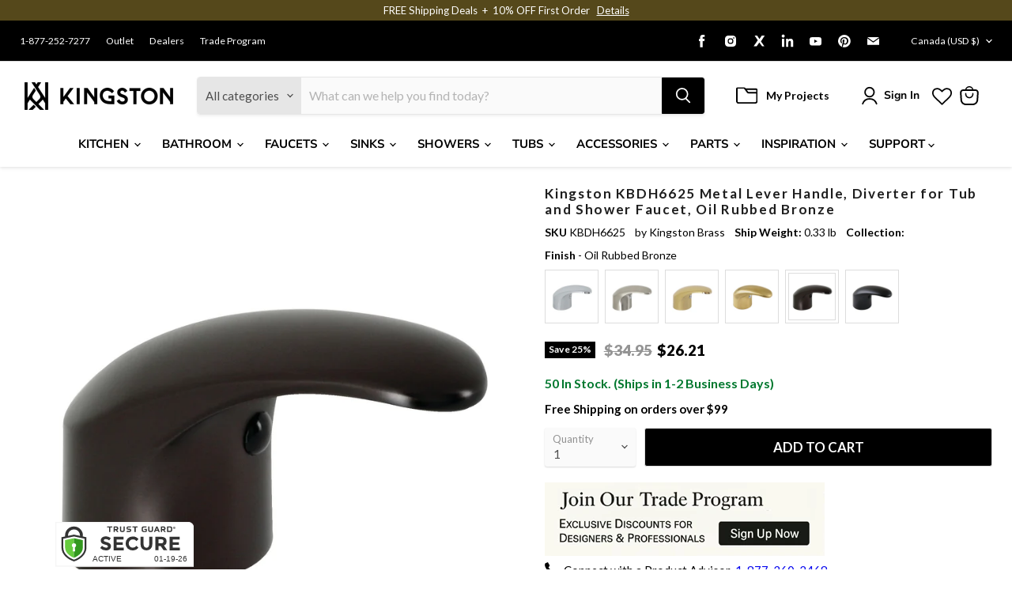

--- FILE ---
content_type: text/javascript; charset=utf-8
request_url: https://www.kingstonbrass.com/en-ca/products/kingston-brass-kbdh6625-oil-rubbed-bronze.js
body_size: 1283
content:
{"id":6842205995050,"title":"Kingston KBDH6625 Metal Lever Handle, Diverter for Tub and Shower Faucet, Oil Rubbed Bronze","handle":"kingston-brass-kbdh6625-oil-rubbed-bronze","description":"\u003cp\u003e\u003cstrong\u003e Kingston KBDH6625 Metal Lever Handle, Diverter for Tub and Shower Faucet, Oil Rubbed Bronze \u003c\/strong\u003e\u003c\/p\u003e \u003cp\u003e Easily switch water flow between the showerhead and tub faucet in style as Kingston Brass offers several design and finish options for diverter handles. \u003c\/p\u003e \u003ch3\u003e\u003cstrong\u003eFeatures\u003c\/strong\u003e\u003c\/h3\u003e \u003cul\u003e\n\u003cli\u003eFabricated from high quality metal material\u003c\/li\u003e\n\u003cli\u003eLever handle meets ADA guidelines\u003c\/li\u003e\n\u003cli\u003eFor use on tub and shower diverters\u003c\/li\u003e\n\u003cli\u003eD-Type broach\u003c\/li\u003e\n\u003cli\u003eOverall length: 3-1\/4\"\u003c\/li\u003e\n\u003c\/ul\u003e \u003cp\u003e\u003c\/p\u003e \u003cbr\u003e\u003cbr\u003e \u003ch3\u003e\u003cstrong\u003eDisclaimer\u003c\/strong\u003e\u003c\/h3\u003e \u003cp\u003eKingston offers several special finishes that fall into two main groups: antiqued\/distressed and living. Our antiqued\/intentionally distressed finishes include Antique Brass, Antique Copper, Naples Bronze, and Black Stainless. Our living finish is Oil Rubbed Bronze. Antiqued\/distressed finishes have had a darkener applied to create the appearance of patina and age. Due to the nature of plating and distressing processes, each production lot of these finishes varies slightly in brightness and tone. Some degree of inconsistency between items in antiqued or distressed finishes should be expected. We cannot guarantee an exact match between items in these finishes. The differences in tone and brightness are a variation rather than a flaw or defect. Living Finishes change over time. Our Oil Rubbed Bronze will patina over time such as taking on highlights in high-touch areas. We consider this dynamic nature a feature that gives each faucet a unique character over its lifetime of use and does not constitute a defect or flaw. Like our antiqued\/distressed finishes, some degree of inconsistency between living finish items should be expected. We cannot guarantee an exact match between items in Oil Rubbed Bronze.\u003c\/p\u003e \u003ch3\u003e\u003cstrong\u003eDownloads\u003c\/strong\u003e\u003c\/h3\u003e\u003ctable width=\"283\"\u003e\u003ctbody\u003e \u003ctr\u003e\n\u003ctd\u003e\u003cimg src=\"https:\/\/media.kingstonbrass.com\/images\/logos\/adobe-pdf-icon.gif\"\u003e\u003c\/td\u003e \u003ctd\u003e\u003ca style=\"font-weight: bold; font-style: normal;\" href=\"https:\/\/media.kingstonbrass.com\/pdf\/technical\/specs\/kingston-brass-KBDH6625-spec-sheet.pdf\" target=\"blank\" rel=\"noopener\"\u003eSpecification Sheet\u003c\/a\u003e\u003c\/td\u003e\n\u003c\/tr\u003e \u003ctr\u003e\n\u003ctd\u003e\u003cimg src=\"https:\/\/media.kingstonbrass.com\/images\/logos\/adobe-pdf-icon.gif\"\u003e\u003c\/td\u003e\n\u003ctd\u003e\u003ca style=\"font-weight: bold; font-style: normal;\" href=\"https:\/\/media.kingstonbrass.com\/pdf\/technical\/parts\/kingston-brass-KBDH6625-parts-diagram.pdf\" target=\"blank\" rel=\"noopener\"\u003eParts Diagram\u003c\/a\u003e\u003c\/td\u003e\n\u003c\/tr\u003e \u003c\/tbody\u003e\u003c\/table\u003e","published_at":"2022-07-01T16:44:24-07:00","created_at":"2022-07-01T16:44:25-07:00","vendor":"Kingston Brass","type":"Handle","tags":["Category:Parts","Certified: ADA","diverter handle","faucet parts","handle","handles","home improvement","Parcel","parts","plumbing","promo-20OFF","Room:Bathroom","Room:Kitchen","social0","Specialoffers: Sale","Sub Brand:HEIRLOOM","Sub Brand:SONA","Sub Brand:TULARE","Sub Category:Faucet Parts"],"price":2621,"price_min":2621,"price_max":2621,"available":true,"price_varies":false,"compare_at_price":3495,"compare_at_price_min":3495,"compare_at_price_max":3495,"compare_at_price_varies":false,"variants":[{"id":40263600275498,"title":"Default Title","option1":"Default Title","option2":null,"option3":null,"sku":"KBDH6625","requires_shipping":true,"taxable":true,"featured_image":{"id":35719138082858,"product_id":6842205995050,"position":1,"created_at":"2026-01-13T08:36:29-08:00","updated_at":"2026-01-13T08:36:30-08:00","alt":null,"width":1500,"height":1500,"src":"https:\/\/cdn.shopify.com\/s\/files\/1\/0569\/6104\/0426\/files\/KBDH6625.jpg?v=1768322190","variant_ids":[40263600275498]},"available":true,"name":"Kingston KBDH6625 Metal Lever Handle, Diverter for Tub and Shower Faucet, Oil Rubbed Bronze","public_title":null,"options":["Default Title"],"price":2621,"weight":149,"compare_at_price":3495,"inventory_management":"shopify","barcode":"663370396649","featured_media":{"alt":null,"id":27474605604906,"position":1,"preview_image":{"aspect_ratio":1.0,"height":1500,"width":1500,"src":"https:\/\/cdn.shopify.com\/s\/files\/1\/0569\/6104\/0426\/files\/KBDH6625.jpg?v=1768322190"}},"quantity_rule":{"min":1,"max":null,"increment":1},"quantity_price_breaks":[],"requires_selling_plan":false,"selling_plan_allocations":[]}],"images":["\/\/cdn.shopify.com\/s\/files\/1\/0569\/6104\/0426\/files\/KBDH6625.jpg?v=1768322190"],"featured_image":"\/\/cdn.shopify.com\/s\/files\/1\/0569\/6104\/0426\/files\/KBDH6625.jpg?v=1768322190","options":[{"name":"Title","position":1,"values":["Default Title"]}],"url":"\/en-ca\/products\/kingston-brass-kbdh6625-oil-rubbed-bronze","media":[{"alt":null,"id":27474605604906,"position":1,"preview_image":{"aspect_ratio":1.0,"height":1500,"width":1500,"src":"https:\/\/cdn.shopify.com\/s\/files\/1\/0569\/6104\/0426\/files\/KBDH6625.jpg?v=1768322190"},"aspect_ratio":1.0,"height":1500,"media_type":"image","src":"https:\/\/cdn.shopify.com\/s\/files\/1\/0569\/6104\/0426\/files\/KBDH6625.jpg?v=1768322190","width":1500}],"requires_selling_plan":false,"selling_plan_groups":[]}

--- FILE ---
content_type: text/json
request_url: https://conf.config-security.com/model
body_size: 85
content:
{"title":"recommendation AI model (keras)","structure":"release_id=0x4c:28:21:6b:29:75:63:7d:23:50:3f:33:51:26:6d:7b:58:57:46:76:36:50:38:5f:4a:77:57:24:4b;keras;e7gv9n785yy2h2fxeo0xqklgsim0mwxhjae8hg8ik13x89hx3fax3qaywcxliva5h2qcuiri","weights":"../weights/4c28216b.h5","biases":"../biases/4c28216b.h5"}